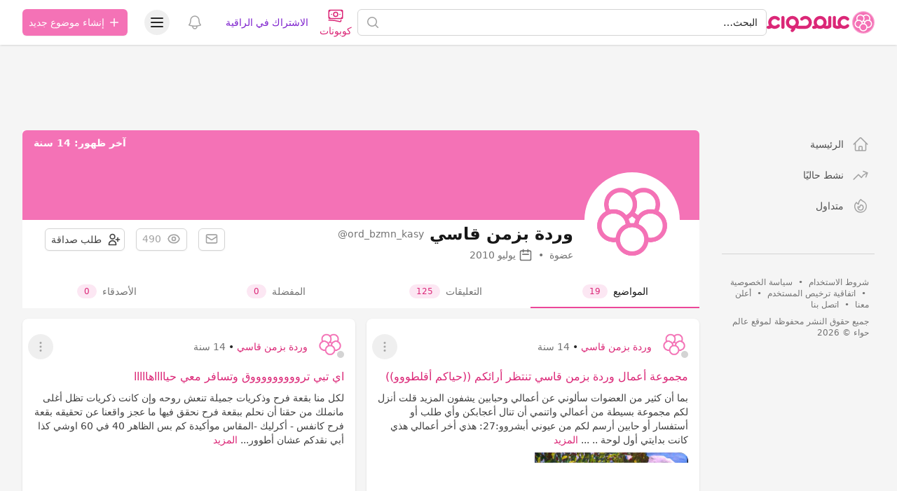

--- FILE ---
content_type: text/html; charset=UTF-8
request_url: https://hawaaworld.com/user/ord_bzmn_kasy
body_size: 22755
content:
<!DOCTYPE html>
<html lang="ar" dir="rtl">
<head>
    <link rel="preconnect" href="https://firebase.googleapis.com">
    <meta charset="utf-8">
    <meta name="viewport" content="width=device-width, initial-scale=1.0, minimum-scale=1.0, maximum-scale=1.0, user-scalable=yes, shrink-to-fit=no, viewport-fit=cover">
    <meta name="csrf-token" content="yQlD2ehADxRyhDJt8FbZtdT0eJWiOnZFZvECIwR3">

    <title>وردة بزمن قاسي - عالم حواء</title>
<meta property="og:title" content="وردة بزمن قاسي">
<meta property="og:locale" content="ar-sa">
<meta property="og:url" content="https://hawaaworld.com/user/ord_bzmn_kasy">


<script type="application/ld+json">{"@context":"https://schema.org","@type":"WebPage"}</script>

    <meta name="apple-itunes-app" content="app-id=1521482824">
    <meta name="google-play-app" content="app-id=com.hawaaworld.community">

    <link rel="shortcut icon" href="https://dl4ptssjks9ce.cloudfront.net/assets/icons/favicon.ico">
    <link rel="apple-touch-icon" sizes="57x57" href="https://dl4ptssjks9ce.cloudfront.net/assets/icons/apple-touch-icon-57x57.png">
    <link rel="apple-touch-icon" sizes="60x60" href="https://dl4ptssjks9ce.cloudfront.net/assets/icons/apple-touch-icon-60x60.png">
    <link rel="apple-touch-icon" sizes="72x72" href="https://dl4ptssjks9ce.cloudfront.net/assets/icons/apple-touch-icon-72x72.png">
    <link rel="apple-touch-icon" sizes="76x76" href="https://dl4ptssjks9ce.cloudfront.net/assets/icons/apple-touch-icon-76x76.png">
    <link rel="apple-touch-icon" sizes="114x114" href="https://dl4ptssjks9ce.cloudfront.net/assets/icons/apple-touch-icon-114x114.png">
    <link rel="apple-touch-icon" sizes="120x120" href="https://dl4ptssjks9ce.cloudfront.net/assets/icons/apple-touch-icon-120x120.png">
    <link rel="apple-touch-icon" sizes="144x144" href="https://dl4ptssjks9ce.cloudfront.net/assets/icons/apple-touch-icon-144x144.png">
    <link rel="apple-touch-icon" sizes="152x152" href="https://dl4ptssjks9ce.cloudfront.net/assets/icons/apple-touch-icon-152x152.png">
    <link rel="apple-touch-icon" sizes="167x167" href="https://dl4ptssjks9ce.cloudfront.net/assets/icons/apple-touch-icon-167x167.png">
    <link rel="apple-touch-icon" sizes="180x180" href="https://dl4ptssjks9ce.cloudfront.net/assets/icons/apple-touch-icon-180x180.png">
    <link rel="icon" type="image/png" href="https://dl4ptssjks9ce.cloudfront.net/assets/icons/favicon-32x32.png" sizes="32x32">
    <link rel="icon" type="image/png" href="https://dl4ptssjks9ce.cloudfront.net/assets/icons/android-chrome-192x192.png" sizes="192x192">
    <link rel="icon" type="image/png" href="https://dl4ptssjks9ce.cloudfront.net/assets/icons/favicon-96x96.png" sizes="96x96">
    <link rel="icon" type="image/png" href="https://dl4ptssjks9ce.cloudfront.net/assets/icons/favicon-16x16.png" sizes="16x16">
    <meta name="msapplication-tap-highlight" content="no" />
    <meta name="apple-mobile-web-app-title" content="عالم حواء">
    <meta name="application-name" content="عالم حواء">
    <meta name="msapplication-TileColor" content="#333333">
    <meta name="msapplication-TileImage" content="https://dl4ptssjks9ce.cloudfront.net/assets/icons/mstile-144x144.png">
    <meta name="msapplication-config" content="https://dl4ptssjks9ce.cloudfront.net/assets/icons/browserconfig.xml">
    <meta name="theme-color" content="#ffffff">

                
    <style >[wire\:loading], [wire\:loading\.delay], [wire\:loading\.inline-block], [wire\:loading\.inline], [wire\:loading\.block], [wire\:loading\.flex], [wire\:loading\.table], [wire\:loading\.grid], [wire\:loading\.inline-flex] {display: none;}[wire\:loading\.delay\.shortest], [wire\:loading\.delay\.shorter], [wire\:loading\.delay\.short], [wire\:loading\.delay\.long], [wire\:loading\.delay\.longer], [wire\:loading\.delay\.longest] {display:none;}[wire\:offline] {display: none;}[wire\:dirty]:not(textarea):not(input):not(select) {display: none;}input:-webkit-autofill, select:-webkit-autofill, textarea:-webkit-autofill {animation-duration: 50000s;animation-name: livewireautofill;}@keyframes livewireautofill { from {} }</style>

    <script>
        window.matchMedia('(prefers-color-scheme: dark)').addEventListener('change', e => {
            if (localStorage.theme === 'system') {
                if (e.matches) {
                    document.documentElement.classList.add('dark');
                } else {
                    document.documentElement.classList.remove('dark');
                }
            }
        });

        function updateTheme() {
            if (!('theme' in localStorage)) {
                localStorage.theme = 'system';
            }

            switch (localStorage.theme) {
                case 'system':
                    if (window.matchMedia('(prefers-color-scheme: dark)').matches) {
                        document.documentElement.classList.add('dark');
                    } else {
                        document.documentElement.classList.remove('dark');
                    }
                    document.documentElement.setAttribute('color-theme', 'system');
                    break;

                case 'dark':
                    document.documentElement.classList.add('dark');
                    document.documentElement.setAttribute('color-theme', 'dark');
                    break;

                case 'light':
                    document.documentElement.classList.remove('dark');
                    document.documentElement.setAttribute('color-theme', 'light');
                    break;
            }
        }

        updateTheme();
    </script>

    <link rel="preload" as="style" href="https://cdn.hawaaworld.com/build/assets/app-17160a35.css" /><link rel="stylesheet" href="https://cdn.hawaaworld.com/build/assets/app-17160a35.css" />
    </head>
<body dir="rtl">
    <div class="fixed inset-0 flex items-end overflow-y-auto sm:pt-16 justify-center sm:items-center z-50"
    x-data="wireui_dialog({ id: 'dialog' })"
    x-show="show"
    x-on:wireui:dialog.window="showDialog($event.detail)"
    x-on:wireui:confirm-dialog.window="confirmDialog($event.detail)"
    x-on:keydown.escape.window="handleEscape"
    style="display: none"
    x-cloak>
    <div class="fixed inset-0 bg-secondary-400 bg-opacity-60 transform transition-opacity
        dialog-backdrop  backdrop-blur-md  dark:bg-secondary-700 dark:bg-opacity-60"
        x-show="show"
        x-on:click="dismiss"
        x-transition:enter="ease-out duration-300"
        x-transition:enter-start="opacity-0"
        x-transition:enter-end="opacity-100"
        x-transition:leave="ease-in duration-200"
        x-transition:leave-start="opacity-100"
        x-transition:leave-end="opacity-0">
    </div>

    <div class="w-full transition-all p-4 sm:max-w-lg"
        x-show="show"
        x-transition:enter="ease-out duration-300"
        x-transition:enter-start="opacity-0 translate-y-4 sm:translate-y-0 sm:scale-95"
        x-transition:enter-end="opacity-100 translate-y-0 sm:scale-100"
        x-transition:leave="ease-in duration-200"
        x-transition:leave-start="opacity-100 translate-y-0 sm:scale-100"
        x-transition:leave-end="opacity-0 translate-y-4 sm:translate-y-0 sm:scale-95"
        x-on:mouseenter="pauseTimeout"
        x-on:mouseleave="resumeTimeout">
        <div class="relative shadow-md bg-white dark:bg-neutral-900 rounded-xl space-y-4 p-4"
            :class="{
                'sm:p-5 sm:pt-7': style === 'center',
                'sm:p-0 sm:pt-1': style === 'inline',
            }">
            <div class="bg-secondary-300 dark:bg-secondary-600 rounded-full transition-all duration-150 ease-linear absolute top-0 right-0"
                style="height: 2px; width: 100%;"
                x-ref="progressbar"
                x-show="dialog && dialog.progressbar && dialog.timeout">
            </div>

            <div x-show="dialog && dialog.closeButton" class="absolute left-2 -top-2">
                <button class="dialog-button-close focus:outline-none p-1 focus:ring-2 focus:ring-secondary-200 rounded-full text-secondary-300"
                    x-on:click="close"
                    type="button">
                    <span class="sr-only">close</span>
                    <svg class="w-5 h-5" xmlns="http://www.w3.org/2000/svg" fill="none" viewBox="0 0 24 24" stroke="currentColor">
    <path stroke-linecap="round" stroke-linejoin="round" stroke-width="2" d="M6 18L18 6M6 6l12 12" />
</svg>
                </button>
            </div>

            <div class="space-y-4" :class="{ 'sm:space-x-4 sm:space-x-reverse sm:flex sm:items-center sm:space-y-0 sm:px-5 sm:py-2': style === 'inline' }">
                <div class="mx-auto flex items-center self-start justify-center shrink-0"
                    :class="{ 'sm:items-start sm:mx-0': style === 'inline' }"
                    x-show="dialog && dialog.icon">
                    <div x-ref="iconContainer"></div>
                </div>

                <div class="mt-4 w-full" :class="{ 'sm:mt-5': style === 'center' }">
                    <h3 class="text-lg leading-6 font-medium text-secondary-900 dark:text-secondary-400 text-center"
                        :class="{ 'sm:text-right': style === 'inline' }"
                         x-ref="title" >
                        
                    </h3>

                    <p class="mt-2 text-sm text-secondary-500 text-center"
                        :class="{ 'sm:text-right': style === 'inline' }"
                         x-ref="description" >
                        
                    </p>

                    
                </div>
            </div>

            <div class="grid grid-cols-1 gap-y-2 sm:gap-x-3 rounded-b-xl"
                :class="{
                    'sm:grid-cols-2 sm:gap-y-0': style === 'center',
                    'sm:p-4 sm:bg-secondary-100 sm:dark:bg-secondary-800 sm:grid-cols-none sm:flex sm:justify-end': style === 'inline',
                }"
                x-show="dialog && (dialog.accept || dialog.reject)">
                <div x-show="dialog && dialog.accept" class="sm:order-last" x-ref="accept"></div>
                <div x-show="dialog && dialog.reject" x-ref="reject"></div>
            </div>

            <div class="flex justify-center"
                x-show="dialog && dialog.close && !dialog.accept && !dialog.accept"
                x-ref="close">
            </div>
        </div>
    </div>
</div>
    <div class="fixed z-50 inset-0 flex items-end justify-center px-4 py-6
            pointer-events-none sm:p-5 sm:pt-4 sm:items-start sm:justify-end"
     x-data="wireui_notifications"
     x-on:wireui:notification.window="addNotification($event.detail)"
     x-on:wireui:confirm-notification.window="addConfirmNotification($event.detail)"
     wire:ignore>
    <div class="max-w-sm w-full space-y-2 pointer-events-auto flex flex-col-reverse">
        <template x-for="notification in notifications" :key="`notification-${notification.id}`">
            <div class="max-w-sm w-full bg-white shadow-lg rounded-lg ring-1 ring-black
                        ring-opacity-5 relative overflow-hidden pointer-events-auto
                        dark:bg-secondary-800 dark:border dark:border-secondary-700"
                 :class="{ 'flex': notification.rightButtons }"
                 :id="`notification.${notification.id}`"
                 x-transition:enter="transform ease-out duration-300 transition"
                 x-transition:enter-start="translate-y-2 opacity-0 sm:translate-y-0 sm:translate-x-2"
                 x-transition:enter-end="translate-y-0 opacity-100 sm:translate-x-0"
                 x-on:mouseenter="pauseNotification(notification)"
                 x-on:mouseleave="resumeNotification(notification)">
                <div class="bg-secondary-300 dark:bg-secondary-600 rounded-full transition-all duration-150 ease-linear absolute top-0 left-0"
                     style="height: 2px; width: 100%;"
                     :id="`timeout.bar.${notification.id}`"
                     x-show="Boolean(notification.timer) && notification.progressbar !== false">
                </div>
                <div :class="{
                        'pr-4': Boolean(notification.dense),
                        'p-4': !Boolean(notification.rightButtons),
                        'w-0 flex-1 flex items-center p-4': Boolean(notification.rightButtons),
                    }">
                    <div :class="{
                        'flex items-start': !Boolean(notification.rightButtons),
                        'w-full flex': Boolean(notification.rightButtons),
                    }">
                        <!-- notification icon|img -->
                        <template x-if="notification.icon || notification.img">
                            <div class="shrink-0" :class="{
                                    'w-6': Boolean(notification.icon),
                                    'pt-0.5': Boolean(notification.img),
                                }">
                                <template x-if="notification.icon">
                                    <div class="notification-icon"></div>
                                </template>

                                <template x-if="notification.img">
                                    <img class="h-10 w-10 rounded-full" :src="notification.img" />
                                </template>
                            </div>
                        </template>

                        <div class="w-0 flex-1 pt-0.5" :class="{
                                'mr-3': Boolean(notification.icon || notification.img)
                            }">
                            <p class="text-sm font-medium text-secondary-900 dark:text-secondary-400"
                               x-show="notification.title"
                               x-html="notification.title">
                            </p>
                            <p class="mt-1 text-sm text-secondary-500"
                               x-show="notification.description"
                               x-html="notification.description">
                            </p>

                            <!-- actions buttons -->
                            <template x-if="!notification.dense && !notification.rightButtons && (notification.accept || notification.reject)">
                                <div class="mt-3 flex gap-x-3">
                                    <button class="rounded-md text-sm font-medium focus:outline-none"
                                            :class="{
                                            'bg-white dark:bg-transparent text-primary-600 hover:text-primary-500': !Boolean($wireui.dataGet(notification, 'accept.style')),
                                            [$wireui.dataGet(notification, 'accept.style')]: Boolean($wireui.dataGet(notification, 'accept.style')),
                                            'px-3 py-2 border shadow-sm': Boolean($wireui.dataGet(notification, 'accept.solid')),
                                        }"
                                            x-on:click="accept(notification)"
                                            x-show="$wireui.dataGet(notification, 'accept.label')"
                                            x-text="$wireui.dataGet(notification, 'accept.label', '')">
                                    </button>

                                    <button class="rounded-md text-sm font-medium focus:outline-none"
                                            :class="{
                                            'bg-white dark:bg-transparent text-secondary-700 dark:text-secondary-600 hover:text-secondary-500': !Boolean($wireui.dataGet(notification, 'reject.style')),
                                            [$wireui.dataGet(notification, 'reject.style')]: Boolean($wireui.dataGet(notification, 'reject.style')),
                                            'px-3 py-2 border border-secondary-300 shadow-sm': Boolean($wireui.dataGet(notification, 'accept.solid')),
                                        }"
                                            x-on:click="reject(notification)"
                                            x-show="$wireui.dataGet(notification, 'reject.label')"
                                            x-text="$wireui.dataGet(notification, 'reject.label', '')">
                                    </button>
                                </div>
                            </template>
                        </div>

                        <div class="mr-4 shrink-0 flex">
                            <!-- accept button -->
                            <button class="ml-4 shrink-0 rounded-md text-sm font-medium focus:outline-none"
                                    :class="{
                                    'text-primary-600 hover:text-primary-500': !Boolean($wireui.dataGet(notification, 'accept.style')),
                                    [$wireui.dataGet(notification, 'accept.style')]: Boolean($wireui.dataGet(notification, 'accept.style'))
                                }"
                                    x-on:click="accept(notification)"
                                    x-show="notification.dense && notification.accept"
                                    x-text="$wireui.dataGet(notification, 'accept.label', '')">
                            </button>

                            <!-- close button -->
                            <button class="rounded-md inline-flex text-secondary-400 hover:text-secondary-500 focus:outline-none"
                                    x-show="notification.closeButton"
                                    x-on:click="closeNotification(notification)">
                                <span class="sr-only">Close</span>
                                <svg class="h-5 w-5" xmlns="http://www.w3.org/2000/svg" fill="none" viewBox="0 0 24 24" stroke="currentColor">
    <path stroke-linecap="round" stroke-linejoin="round" stroke-width="2" d="M6 18L18 6M6 6l12 12" />
</svg>
                            </button>
                        </div>
                    </div>
                </div>

                <!-- right actions buttons -->
                <template x-if="notification.rightButtons">
                    <div class="flex flex-col border-l border-secondary-200 dark:border-secondary-700">
                        <template x-if="notification.accept">
                            <div class="h-0 flex-1 flex" :class="{
                                'border-b border-secondary-200 dark:border-secondary-700': notification.reject
                            }">
                                <button class="w-full rounded-none rounded-tr-lg px-4 py-3 flex items-center
                                               justify-center text-sm font-medium focus:outline-none"
                                        :class="{
                                        'text-primary-600 hover:text-primary-500 hover:bg-secondary-50 dark:hover:bg-secondary-700': !Boolean(notification.accept.style),
                                        [notification.accept.style]: Boolean(notification.accept.style),
                                        'rounded-br-lg': !Boolean(notification.reject),
                                    }"
                                        x-on:click="accept(notification)"
                                        x-text="notification.accept.label">
                                </button>
                            </div>
                        </template>

                        <template x-if="notification.reject">
                            <div class="h-0 flex-1 flex">
                                <button class="w-full rounded-none rounded-br-lg px-4 py-3 flex items-center
                                                justify-center text-sm font-medium focus:outline-none"
                                        :class="{
                                        'text-secondary-700 hover:text-secondary-500 dark:text-secondary-600 hover:bg-secondary-50 dark:hover:bg-secondary-700': !Boolean(notification.reject.style),
                                        [notification.reject.style]: Boolean(notification.reject.style),
                                        'rounded-tr-lg': !Boolean(notification.accept),
                                    }"
                                        x-on:click="reject(notification)"
                                        x-text="notification.reject.label">
                                </button>
                            </div>
                        </template>
                    </div>
                </template>
            </div>
        </template>
    </div>
</div>

    <header class="sticky top-0 w-full z-30 bg-white dark:bg-neutral-900 shadow py-px" :class="{'inset-0 z-40 overflow-y-auto': open}" x-data="Components.popover({ open: false, focus: false })" x-init="init()" @keydown.escape="onEscape" @close-popover-group.window="onClosePopoverGroup">
        <div wire:id="QLipdZHs5sckCv3TtlBB" wire:initial-data="{&quot;fingerprint&quot;:{&quot;id&quot;:&quot;QLipdZHs5sckCv3TtlBB&quot;,&quot;name&quot;:&quot;offline&quot;,&quot;locale&quot;:&quot;ar&quot;,&quot;path&quot;:&quot;user\/ord_bzmn_kasy&quot;,&quot;method&quot;:&quot;GET&quot;,&quot;v&quot;:&quot;acj&quot;},&quot;effects&quot;:{&quot;listeners&quot;:[&quot;checkNotifications&quot;]},&quot;serverMemo&quot;:{&quot;children&quot;:[],&quot;errors&quot;:[],&quot;htmlHash&quot;:&quot;86f71e77&quot;,&quot;data&quot;:{&quot;timeNow&quot;:&quot;2026-01-27T01:26:00+0000&quot;},&quot;dataMeta&quot;:{&quot;dates&quot;:{&quot;timeNow&quot;:&quot;illuminate&quot;}},&quot;checksum&quot;:&quot;e99324e56f129ff5ddeb07fe797fb532b86ca32563f4913fe40e7ed44a1c9acd&quot;}}" wire:offline.class.remove="hidden" class="hidden flex items-center p-2 space-x-2 space-x-reverse bg-red-700 text-white font-bold dark:bg-red-500">
    <svg xmlns="http://www.w3.org/2000/svg" class="h-7 w-7" fill="none" viewBox="0 0 24 24" stroke="currentColor">
        <path stroke-linecap="round" stroke-linejoin="round" stroke-width="2" d="M12 9v2m0 4h.01m-6.938 4h13.856c1.54 0 2.502-1.667 1.732-3L13.732 4c-.77-1.333-2.694-1.333-3.464 0L3.34 16c-.77 1.333.192 3 1.732 3z"></path>
    </svg>
    <span>توجد مشكلة في الاتصال بالانترنت.</span>
</div>

<!-- Livewire Component wire-end:QLipdZHs5sckCv3TtlBB -->
        
        <div class="max-w-7xl mx-auto px-4 sm:px-6 lg:px-8">
            <div class="relative flex justify-between lg:gap-8">
                <div class="flex md:static">
                    <div class="flex-shrink-0 flex items-center">
                        <a href="https://hawaaworld.com" aria-label="الصفحة الرئيسية">
                                                            <svg viewBox="0 0 2400 500" fill="none" xmlns="http://www.w3.org/2000/svg" class="inline-block h-8">
  <path class="fill-pink-600" d="M104.961 241.049C105.065 240.177 105.223 239.328 105.362 238.463C105.751 236.077 106.217 233.714 106.818 231.401C115.135 199.332 144.301 175.54 179.014 175.54C200.545 175.54 219.922 184.735 233.556 199.332L233.586 199.302C239.962 206.13 249.019 210.429 259.116 210.429C278.377 210.429 293.995 194.856 293.995 175.636C293.995 165.831 289.911 156.989 283.374 150.665C257.063 123.18 220.026 105.997 179.014 105.997C100.304 105.997 36.1473 169.162 34.7104 247.339C34.695 248.223 34.641 249.103 34.641 249.994V249.998C34.641 250.893 34.695 251.769 34.7104 252.653C35.1842 278.182 42.3688 302.081 54.5344 322.73C48.4863 324.029 42.3149 324.632 36.155 324.409V324.452C26.8093 324.121 17.3557 327.472 10.2135 334.592C-3.40449 348.178 -3.40449 370.199 10.2135 383.793C17.1669 390.729 26.3239 394.095 35.4346 393.956C60.8021 394.54 86.2814 388.5 109.052 375.878C129.786 387.397 153.635 393.999 179.018 393.999C220.03 393.999 257.063 376.812 283.378 349.331C289.915 342.999 293.999 334.161 293.999 324.356C293.999 305.136 278.381 289.563 259.12 289.563C249.023 289.563 239.962 293.866 233.59 300.69L233.56 300.664C219.926 315.257 200.549 324.452 179.018 324.452C144.309 324.452 115.139 300.664 106.822 268.591C106.217 266.278 105.751 263.915 105.362 261.529C105.223 260.664 105.065 259.815 104.961 258.939C104.846 258.063 104.761 257.168 104.692 256.284C104.511 254.205 104.368 252.119 104.368 249.994C104.368 247.873 104.514 245.787 104.692 243.708C104.765 242.82 104.85 241.929 104.961 241.049Z"/>
  <path class="fill-pink-600" d="M326.04 141.374L326.001 140.751C326.001 121.594 341.696 105.998 360.98 105.998C380.163 105.998 395.788 121.421 395.959 140.444L396.001 143.364V356.625H395.959V359.553C395.788 378.576 380.163 393.999 360.98 393.999C341.696 393.999 326.001 378.403 326.013 359.026L326.04 358.63V141.374Z"/>
  <path class="fill-pink-600" d="M497.667 249.783C497.667 208.792 531.123 175.442 572.253 175.442C613.38 175.442 646.839 208.792 646.839 249.783C646.839 290.783 613.38 324.132 572.253 324.132C531.123 324.132 497.667 290.783 497.667 249.783ZM933.16 125.503C933.071 125.457 932.987 125.407 932.898 125.354C931.085 124.306 929.249 123.293 927.39 122.323C927.182 122.215 926.975 122.115 926.771 122.004C925.012 121.103 923.237 120.22 921.44 119.391C921.105 119.234 920.77 119.092 920.435 118.935C918.738 118.164 917.033 117.415 915.304 116.706C914.842 116.521 914.377 116.349 913.915 116.161C912.287 115.516 910.659 114.887 909 114.3C908.403 114.089 907.791 113.893 907.187 113.686C905.647 113.164 904.108 112.646 902.541 112.174C901.794 111.948 901.04 111.749 900.285 111.538C898.838 111.123 897.391 110.709 895.921 110.34C895.024 110.114 894.115 109.926 893.211 109.715C891.856 109.404 890.509 109.086 889.146 108.813C888.096 108.599 887.026 108.434 885.963 108.242C884.72 108.023 883.481 107.789 882.23 107.601C880.994 107.417 879.747 107.279 878.496 107.125C877.388 106.991 876.298 106.83 875.186 106.719C873.685 106.573 872.168 106.477 870.656 106.377C869.778 106.316 868.904 106.227 868.019 106.181C865.614 106.062 863.189 105.997 860.752 105.997H860.745H860.733C857.65 105.997 854.598 106.128 851.565 106.32C850.891 106.366 850.225 106.427 849.552 106.477C846.873 106.684 844.213 106.964 841.58 107.317C841.222 107.363 840.857 107.409 840.503 107.455C807.67 112.086 778.36 127.763 756.482 150.599C749.947 156.919 745.867 165.747 745.867 175.535C745.867 194.726 761.471 210.28 780.72 210.28C790.804 210.28 799.861 205.987 806.227 199.169L806.258 199.196C819.883 184.624 839.24 175.442 860.756 175.442C863.208 175.442 865.625 175.577 868.015 175.811C868.966 175.899 869.894 176.072 870.837 176.202C872.226 176.394 873.627 176.574 874.997 176.835C876.229 177.077 877.422 177.392 878.635 177.691C879.643 177.94 880.663 178.178 881.664 178.47C883.073 178.884 884.454 179.364 885.836 179.855C886.544 180.112 887.26 180.357 887.961 180.637C889.535 181.259 891.063 181.927 892.58 182.648C893.007 182.851 893.43 183.051 893.858 183.266C895.57 184.117 897.245 185.023 898.873 186.001C899.015 186.082 899.162 186.174 899.304 186.258C902.953 188.48 906.398 190.997 909.608 193.786L909.635 193.759C925.35 207.403 935.346 227.434 935.346 249.783C935.346 290.495 902.345 323.668 861.607 324.128V324.178H861.118L857.885 324.14H717.719H715.779V324.09C709.351 324.021 703.127 323.115 697.188 321.512C709.444 300.383 716.499 275.896 716.499 249.783C716.499 170.501 651.789 105.997 572.253 105.997C492.713 105.997 428 170.501 428 249.783C428 324.627 485.673 386.264 559.028 392.944C555.595 396.762 551.788 400.223 547.654 403.257L547.685 403.292C540.156 408.809 534.837 417.285 533.678 427.268C531.473 446.329 545.187 463.571 564.305 465.766C574.066 466.886 583.334 463.867 590.378 458.115C617.121 437.961 636.855 408.644 644.395 374.217C644.414 374.209 644.438 374.198 644.457 374.183C664.71 385.877 688.047 392.841 712.946 393.462C713.651 393.497 714.351 393.558 715.063 393.558L715.448 393.539C715.833 393.543 716.206 393.573 716.591 393.573C717.049 393.573 717.492 393.539 717.95 393.539H859.609C859.99 393.543 860.367 393.573 860.752 393.573H860.764H860.768H860.787C940.308 393.554 1005 329.055 1005 249.78C1005 196.794 976.076 150.442 933.16 125.503Z"/>
  <path class="fill-pink-600" d="M1190.04 324.449C1148.87 324.449 1115.38 291.051 1115.38 249.992C1115.38 208.941 1148.87 175.544 1190.04 175.544C1231.21 175.544 1264.69 208.941 1264.69 249.992C1264.69 291.051 1231.21 324.449 1190.04 324.449ZM1404.12 106.059C1384.91 106.059 1369.27 121.651 1369.27 140.809L1369.31 141.431V315.742C1358.91 321.291 1347.04 324.449 1334.42 324.449C1327.72 324.449 1321.23 323.55 1315.06 321.89C1327.35 300.715 1334.42 276.17 1334.42 249.992C1334.42 170.595 1269.65 105.998 1190.04 105.998C1110.43 105.998 1045.65 170.595 1045.65 249.992C1045.65 276.52 1052.91 301.376 1065.51 322.743C1059.47 324.034 1053.32 324.633 1047.16 324.414V324.457C1037.81 324.122 1028.36 327.473 1021.22 334.593C1007.6 348.179 1007.6 370.199 1021.22 383.794C1028.17 390.729 1037.32 394.099 1046.44 393.96C1071.8 394.544 1097.28 388.504 1120.05 375.886C1140.8 387.405 1164.66 393.995 1190.04 393.995C1216.34 393.995 1241 386.91 1262.26 374.603C1283.51 386.894 1308.14 393.995 1334.42 393.995C1367.94 393.995 1398.79 382.503 1423.32 363.318C1432.66 357.143 1438.85 346.611 1438.96 334.654V331.73H1439V143.426L1438.96 140.502C1438.79 121.482 1423.23 106.059 1404.12 106.059Z"/>
  <path class="fill-pink-600" d="M1801.02 289.566C1790.9 289.566 1781.81 293.869 1775.42 300.693L1775.38 300.666C1761.71 315.26 1742.28 324.455 1720.68 324.455C1685.87 324.455 1656.63 300.666 1648.29 268.594C1647.69 266.281 1647.21 263.917 1646.82 261.531C1646.69 260.667 1646.53 259.821 1646.43 258.945C1646.31 258.065 1646.23 257.17 1646.15 256.286C1645.97 254.208 1645.83 252.121 1645.83 249.996C1645.83 247.875 1645.97 245.789 1646.15 243.71C1646.23 242.823 1646.31 241.931 1646.43 241.051C1646.53 240.179 1646.69 239.33 1646.82 238.465C1647.21 236.079 1647.69 233.716 1648.29 231.403C1656.63 199.334 1685.87 175.542 1720.68 175.542C1742.28 175.542 1761.71 184.737 1775.38 199.334L1775.42 199.303C1781.81 206.131 1790.9 210.431 1801.02 210.431C1820.34 210.431 1836 194.858 1836 175.638C1836 165.832 1831.9 156.99 1825.34 150.666C1798.96 123.181 1761.82 105.998 1720.69 105.998C1641.75 105.998 1577.41 169.163 1575.97 247.341C1575.96 248.225 1575.9 249.105 1575.9 249.996V250C1575.9 250.895 1575.96 251.772 1575.97 252.655C1576.43 277.831 1583.45 301.431 1595.35 321.88C1589.15 323.548 1582.64 324.447 1575.9 324.447C1563.24 324.447 1551.33 321.285 1540.88 315.729V141.394L1540.92 140.772C1540.92 121.613 1525.24 106.021 1505.98 106.021C1486.82 106.021 1471.21 121.444 1471.04 140.464L1471 143.388V331.698H1471.04V334.626C1471.14 346.564 1477.34 357.077 1486.67 363.26C1511.28 382.483 1542.26 393.991 1575.9 393.991C1602.26 393.991 1626.95 386.894 1648.26 374.606C1669.58 386.91 1694.3 393.999 1720.68 393.999C1761.81 393.999 1798.95 376.812 1825.34 349.331C1831.9 343.002 1835.99 334.161 1835.99 324.359C1836 305.143 1820.34 289.566 1801.02 289.566Z"/>
  <circle class="fill-pink-400 stroke-pink-300 stroke-[20px]" cx="2150" cy="250" r="240" />
  <circle class="fill-pink-400 stroke-white stroke-[25px]" cx="2214" cy="163" r="79.5" />
  <circle class="fill-pink-400 stroke-white stroke-[25px]" cx="2086" cy="163" r="79.5" />
  <circle class="fill-pink-400 stroke-white stroke-[25px]" cx="2047" cy="282" r="79.5" />
  <circle class="fill-pink-400 stroke-white stroke-[25px]" cx="2253" cy="282" r="79.5" />
  <circle class="fill-pink-400 stroke-white stroke-[25px]" cx="2150" cy="358" r="79.5" />
  <circle class="fill-white" cx="2150" cy="250" r="21"/>
  <circle class="fill-pink-400" cx="2145" cy="259" r="9"/>
  <circle class="fill-pink-400" cx="2155" cy="259" r="9"/>
  <circle class="fill-pink-400" cx="2159" cy="248" r="9"/>
  <circle class="fill-pink-400" cx="2150" cy="250" r="9"/>
  <circle class="fill-pink-400" cx="2141" cy="248" r="9"/>
  <circle class="fill-pink-400" cx="2150" cy="241" r="9"/>
</svg>
                                                    </a>
                    </div>
                </div>

                <a href="https://hawaaworld.com/search" class="min-w-0 sm:visible invisible flex-1 md:px-8 lg:px-0">
                    <div class="flex items-center px-6 py-3 md:max-w-3xl md:mx-auto lg:max-w-none lg:mx-0 lg:px-0">
                        <div class="w-full">
                            <label for="search-bar" class="sr-only">البحث</label>
                            <div class="relative">
                                <div class="pointer-events-none absolute inset-y-0 left-0 pl-3 flex items-center">
                                    <svg xmlns="http://www.w3.org/2000/svg" viewBox="0 0 20 20" fill="currentColor" class="w-5 h-5 text-gray-400 dark:text-neutral-600">
                                        <path fill-rule="evenodd" d="M9 3.5a5.5 5.5 0 100 11 5.5 5.5 0 000-11zM2 9a7 7 0 1112.452 4.391l3.328 3.329a.75.75 0 11-1.06 1.06l-3.329-3.328A7 7 0 012 9z" clip-rule="evenodd" />
                                    </svg>
                                </div>

                                <div class="cursor-pointer block w-full bg-white border border-gray-300 rounded-md py-2 pl-10 pr-3 text-sm placeholder-gray-500 focus:outline-none focus:text-gray-900 focus:placeholder-gray-400 focus:ring-1 focus:ring-pink-400 focus:border-pink-400 sm:text-sm dark:bg-neutral-900 dark:border-neutral-800 dark:text-neutral-400 dark:placeholder-neutral-600 dark:focus:text-neutral-300 dark:focus:placeholder-neutral-500">
                                    البحث…
                                </div>
                            </div>
                        </div>
                    </div>
                </a>

                <div class="flex items-center lg:hidden">
                    <a href="https://coupons.hawaaworld.com/" target="_blank" class="flex flex-col items-center p-2 text-sm whitespace-nowrap font-medium text-pink-600">
                        <svg xmlns="http://www.w3.org/2000/svg" fill="none" viewBox="0 0 24 24" stroke-width="1.5" stroke="currentColor" class="w-6 h-6">
                            <path stroke-linecap="round" stroke-linejoin="round" d="M2.25 18.75a60.07 60.07 0 0115.797 2.101c.727.198 1.453-.342 1.453-1.096V18.75M3.75 4.5v.75A.75.75 0 013 6h-.75m0 0v-.375c0-.621.504-1.125 1.125-1.125H20.25M2.25 6v9m18-10.5v.75c0 .414.336.75.75.75h.75m-1.5-1.5h.375c.621 0 1.125.504 1.125 1.125v9.75c0 .621-.504 1.125-1.125 1.125h-.375m1.5-1.5H21a.75.75 0 00-.75.75v.75m0 0H3.75m0 0h-.375a1.125 1.125 0 01-1.125-1.125V15m1.5 1.5v-.75A.75.75 0 003 15h-.75M15 10.5a3 3 0 11-6 0 3 3 0 016 0zm3 0h.008v.008H18V10.5zm-12 0h.008v.008H6V10.5z" />
                        </svg>
                        <span>كوبونات</span>
                    </a>

                    <a href="https://premium.hawaaworld.com" target="_blank" class="button--premium">
                        الراقية
                    </a>

                                            <a href="https://account.hawaaworld.com/login" class="inline-block relative rounded-md p-2 text-gray-400 hover:bg-gray-100 hover:text-gray-500 focus:outline-none focus:ring-2 focus:ring-inset focus:ring-pink-600 dark:text-neutral-400 dark:hover:bg-neutral-800/50 dark:hover:text-neutral-300 dark:focus:ring-pink-400">
                            <span class="sr-only">تسجيل الدخول</span>
                            <svg xmlns="http://www.w3.org/2000/svg" class="h-6 w-6" fill="none" viewBox="0 0 24 24" stroke="currentColor" stroke-width="2">
                                <path stroke-linecap="round" stroke-linejoin="round" d="M11 16l-4-4m0 0l4-4m-4 4h14m-5 4v1a3 3 0 01-3 3H6a3 3 0 01-3-3V7a3 3 0 013-3h7a3 3 0 013 3v1" />
                            </svg>
                        </a>
                    
                    <button type="button" class="-ml-2 rounded-md p-2 inline-flex items-center justify-center text-gray-400 hover:bg-gray-100 hover:text-gray-500 focus:outline-none focus:ring-2 focus:ring-inset focus:ring-pink-600 dark:text-neutral-400 dark:hover:bg-neutral-800/50 dark:hover:text-neutral-300 dark:focus:ring-pink-400" @click="toggle" @mousedown="if (open) $event.preventDefault()" aria-expanded="false" :aria-expanded="open.toString()">
                        <span class="sr-only">عرض القائمة</span>
                                                    <svg class="h-8 w-8 p-1" :class="{ 'hidden': open, 'block': !(open) }" xmlns="http://www.w3.org/2000/svg" fill="none" viewBox="0 0 24 24" stroke="currentColor" stroke-width="2" aria-hidden="true">
                                <path stroke-linecap="round" stroke-linejoin="round" d="M4 6h16M4 12h16M4 18h16" />
                            </svg>
                        
                        <svg class="hidden h-8 w-8 p-1" :class="{ 'block': open, 'hidden': !(open) }" xmlns="http://www.w3.org/2000/svg" fill="none" viewBox="0 0 24 24" stroke="currentColor" aria-hidden="true">
                            <path stroke-linecap="round" stroke-linejoin="round" stroke-width="2" d="M6 18L18 6M6 6l12 12"></path>
                        </svg>
                    </button>
                </div>
                <div class="hidden lg:flex lg:items-center lg:justify-end">
                    <a href="https://coupons.hawaaworld.com/" target="_blank" class="flex flex-col items-center p-2 text-sm whitespace-nowrap font-medium text-pink-600">
                        <svg xmlns="http://www.w3.org/2000/svg" fill="none" viewBox="0 0 24 24" stroke-width="1.5" stroke="currentColor" class="w-6 h-6">
                            <path stroke-linecap="round" stroke-linejoin="round" d="M2.25 18.75a60.07 60.07 0 0115.797 2.101c.727.198 1.453-.342 1.453-1.096V18.75M3.75 4.5v.75A.75.75 0 013 6h-.75m0 0v-.375c0-.621.504-1.125 1.125-1.125H20.25M2.25 6v9m18-10.5v.75c0 .414.336.75.75.75h.75m-1.5-1.5h.375c.621 0 1.125.504 1.125 1.125v9.75c0 .621-.504 1.125-1.125 1.125h-.375m1.5-1.5H21a.75.75 0 00-.75.75v.75m0 0H3.75m0 0h-.375a1.125 1.125 0 01-1.125-1.125V15m1.5 1.5v-.75A.75.75 0 003 15h-.75M15 10.5a3 3 0 11-6 0 3 3 0 016 0zm3 0h.008v.008H18V10.5zm-12 0h.008v.008H6V10.5z" />
                        </svg>
                        <span>كوبونات</span>
                    </a>

                    <a href="https://premium.hawaaworld.com" target="_blank" class="button--premium">
                        الاشتراك في الراقية
                    </a>

                    <a href="https://hawaaworld.com/notifications" class="inline-block relative mr-5 flex-shrink-0 bg-white rounded-full p-1 text-gray-400 hover:text-gray-500 focus:outline-none focus:ring-2 focus:ring-offset-2 dark:focus:ring-offset-neutral-900 focus:ring-pink-400 dark:bg-neutral-900 dark:text-neutral-300 dark:hover:text-neutral-100">
                        <span class="sr-only">عرض الإشعارات</span>
                        <svg xmlns="http://www.w3.org/2000/svg" fill="none" viewBox="0 0 24 24" stroke-width="1.5" stroke="currentColor" class="w-6 h-6">
                            <path stroke-linecap="round" stroke-linejoin="round" d="M14.857 17.082a23.848 23.848 0 005.454-1.31A8.967 8.967 0 0118 9.75v-.7V9A6 6 0 006 9v.75a8.967 8.967 0 01-2.312 6.022c1.733.64 3.56 1.085 5.455 1.31m5.714 0a24.255 24.255 0 01-5.714 0m5.714 0a3 3 0 11-5.714 0" />
                        </svg>

                                            </a>

                    <!-- Profile dropdown -->
                    <div x-data="Components.menu({ open: false })" x-init="init()" @keydown.escape.stop="open = false; focusButton()" @click.away="onClickAway($event)" class="flex-shrink-0 relative mr-5">
                        <div>
                            <button type="button" class="rounded-full flex focus:outline-none focus:ring-2 focus:ring-offset-0 focus:ring-pink-400" id="user-menu-button" x-ref="button" @click="onButtonClick()" @keyup.space.prevent="onButtonEnter()" @keydown.enter.prevent="onButtonEnter()" aria-expanded="false" aria-haspopup="true" x-bind:aria-expanded="open.toString()" @keydown.arrow-up.prevent="onArrowUp()" @keydown.arrow-down.prevent="onArrowDown()">
                                <span class="sr-only">عرض قائمة المستخدم</span>
                                                                    <svg xmlns="http://www.w3.org/2000/svg" class="h-8 w-8 m-0.5 p-1" fill="none" viewBox="0 0 24 24" stroke="currentColor" stroke-width="2">
                                        <path stroke-linecap="round" stroke-linejoin="round" d="M4 6h16M4 12h16M4 18h16" />
                                    </svg>
                                                            </button>
                        </div>

                        <div x-show="open" x-transition:enter="transition ease-out duration-100" x-transition:enter-start="transform opacity-0 scale-95" x-transition:enter-end="transform opacity-100 scale-100" x-transition:leave="transition ease-in duration-75" x-transition:leave-start="transform opacity-100 scale-100" x-transition:leave-end="transform opacity-0 scale-95" class="origin-top-left absolute z-50 left-0 mt-2 w-48 rounded-md shadow-lg bg-white ring-1 ring-black ring-opacity-5 py-1 focus:outline-none dark:bg-neutral-900 dark:ring-neutral-800" x-ref="menu-items" x-bind:aria-activedescendant="activeDescendant" role="menu" aria-orientation="vertical" aria-labelledby="user-menu-button" tabindex="-1" @keydown.arrow-up.prevent="onArrowUp()" @keydown.arrow-down.prevent="onArrowDown()" @keydown.tab="open = false" @keydown.enter.prevent="open = false; focusButton()" @keyup.space.prevent="open = false; focusButton()" style="display: none;">
                                                            <a href="https://account.hawaaworld.com/login" class="block py-2 px-4 text-sm text-gray-700 dark:text-neutral-300" :class="{ 'bg-gray-100 dark:bg-neutral-800/50': activeIndex === 0 }" role="menuitem" tabindex="-1" id="user-menu-item-0" @mouseenter="activeIndex = 0" @mouseleave="activeIndex = -1" @click="open = false; focusButton()">تسجيل الدخول</a>
                                <div class="border-t border-gray-100 dark:border-neutral-800"></div>
                                <a href="https://account.hawaaworld.com/register" class="block py-2 px-4 text-sm text-gray-700 dark:text-neutral-300" :class="{ 'bg-gray-100 dark:bg-neutral-800/50': activeIndex === 1 }" role="menuitem" tabindex="-1" id="user-menu-item-1" @mouseenter="activeIndex = 1" @mouseleave="activeIndex = -1" @click="open = false; focusButton()">إنشاء حساب جديد</a>
                            
                            <div class="border-t border-gray-100 dark:border-neutral-800"></div>
                            <div class="block py-2 px-4 text-sm text-gray-700 dark:text-neutral-300 cursor-pointer hover:bg-gray-100 hover:dark:bg-neutral-800/50" role="menuitem" tabindex="-1">
                                <div id="light-mode" class="justify-between" onclick="toSystemMode()">
                                    <span>الوضع النهاري</span>
                                    <svg xmlns="http://www.w3.org/2000/svg" class="h-5 w-5" fill="none" viewBox="0 0 24 24" stroke="currentColor" stroke-width="2">
                                        <path stroke-linecap="round" stroke-linejoin="round" d="M12 3v1m0 16v1m9-9h-1M4 12H3m15.364 6.364l-.707-.707M6.343 6.343l-.707-.707m12.728 0l-.707.707M6.343 17.657l-.707.707M16 12a4 4 0 11-8 0 4 4 0 018 0z" />
                                    </svg>
                                </div>
                                <div id="dark-mode" class="justify-between" onclick="toLightMode()">
                                    <span>الوضع الليلي</span>
                                    <svg xmlns="http://www.w3.org/2000/svg" class="h-5 w-5" fill="none" viewBox="0 0 24 24" stroke="currentColor" stroke-width="2">
                                        <path stroke-linecap="round" stroke-linejoin="round" d="M20.354 15.354A9 9 0 018.646 3.646 9.003 9.003 0 0012 21a9.003 9.003 0 008.354-5.646z" />
                                    </svg>
                                </div>
                                <div id="system-mode" class="justify-between" onclick="toDarkMode()">
                                    <span>الوضع الافتراضي</span>
                                    <svg class="h-5 w-5" viewBox="0 0 24 24">
                                        <path fill="currentColor" d="M12 2A10 10 0 0 0 2 12A10 10 0 0 0 12 22A10 10 0 0 0 22 12A10 10 0 0 0 12 2M12 4A8 8 0 0 1 20 12A8 8 0 0 1 12 20V4Z"></path>
                                    </svg>
                                </div>
                            </div>
                        </div>
                    </div>

                                            <a href="https://account.hawaaworld.com/login" class="mr-6 inline-flex items-center px-2 py-2 border border-transparent text-sm font-medium rounded-md shadow-sm text-white bg-pink-400 hover:bg-pink-600 focus:outline-none focus:ring-2 focus:ring-offset-2 focus:ring-pink-600">
                            <svg xmlns="http://www.w3.org/2000/svg" viewBox="0 0 20 20" fill="currentColor" class="w-5 h-5">
                                <path d="M10.75 4.75a.75.75 0 00-1.5 0v4.5h-4.5a.75.75 0 000 1.5h4.5v4.5a.75.75 0 001.5 0v-4.5h4.5a.75.75 0 000-1.5h-4.5v-4.5z" />
                            </svg>
                            <span class="mr-1 whitespace-nowrap">إنشاء موضوع جديد</span>
                        </a>
                                    </div>
            </div>
        </div>

        <nav class="lg:hidden" aria-label="Global" x-ref="panel" x-show="open" @click.away="open = false" style="display: none">





            <div class="border-t border-gray-200 pt-4 dark:border-neutral-800">
                                <div class="mb-1 max-w-3xl mx-auto px-2 space-y-1 sm:px-4">
                    <a href="https://account.hawaaworld.com/login" class="block rounded-md py-2 px-3 text-base font-medium text-gray-500 hover:bg-gray-50 hover:text-gray-900 dark:text-gray-400 dark:hover:bg-neutral-800/50 dark:hover:text-neutral-300">تسجيل الدخول</a>
                    <div class="border-t border-gray-100 dark:border-neutral-800"></div>
                    <a href="https://account.hawaaworld.com/register" class="block rounded-md py-2 px-3 text-base font-medium text-gray-500 hover:bg-gray-50 hover:text-gray-900 dark:text-gray-400 dark:hover:bg-neutral-800/50 dark:hover:text-neutral-300">إنشاء حساب جديد</a>
                </div>
                
                <div class="mb-1 border-t border-gray-100 dark:border-neutral-800"></div>
                <div class="mb-1 max-w-3xl mx-auto px-2 space-y-1 sm:px-4">
                    <a href="https://hawaaworld.com/ads" class="block rounded-md py-2 px-3 text-base font-medium text-gray-500 hover:bg-gray-50 hover:text-gray-900 dark:text-gray-400 dark:hover:bg-neutral-800/50 dark:hover:text-neutral-300">أعلن معنا</a>
                </div>
                <div class="mb-1 max-w-3xl mx-auto px-2 space-y-1 sm:px-4">
                    <a href="https://hawaaworld.com/contact-us" class="block rounded-md py-2 px-3 text-base font-medium text-gray-500 hover:bg-gray-50 hover:text-gray-900 dark:text-gray-400 dark:hover:bg-neutral-800/50 dark:hover:text-neutral-300">اتصل بنا</a>
                </div>

                <div class="mb-1 border-t border-gray-100 dark:border-neutral-800"></div>
                <div class="mb-1 max-w-3xl mx-auto px-2 space-y-1 sm:px-4">
                    <div class="cursor-pointer block rounded-md py-2 px-3 text-base font-medium text-gray-500 hover:bg-gray-50 hover:text-gray-900 dark:text-gray-400 dark:hover:bg-neutral-800/50 dark:hover:text-neutral-300">
                        <div id="light-mode" class="justify-between" onclick="toSystemMode()">
                            <span>الوضع النهاري</span>
                            <svg xmlns="http://www.w3.org/2000/svg" class="h-5 w-5" fill="none" viewBox="0 0 24 24" stroke="currentColor" stroke-width="2">
                                <path stroke-linecap="round" stroke-linejoin="round" d="M12 3v1m0 16v1m9-9h-1M4 12H3m15.364 6.364l-.707-.707M6.343 6.343l-.707-.707m12.728 0l-.707.707M6.343 17.657l-.707.707M16 12a4 4 0 11-8 0 4 4 0 018 0z" />
                            </svg>
                        </div>
                        <div id="dark-mode" class="justify-between" onclick="toLightMode()">
                            <span>الوضع الليلي</span>
                            <svg xmlns="http://www.w3.org/2000/svg" class="h-5 w-5" fill="none" viewBox="0 0 24 24" stroke="currentColor" stroke-width="2">
                                <path stroke-linecap="round" stroke-linejoin="round" d="M20.354 15.354A9 9 0 018.646 3.646 9.003 9.003 0 0012 21a9.003 9.003 0 008.354-5.646z" />
                            </svg>
                        </div>
                        <div id="system-mode" class="justify-between" onclick="toDarkMode()">
                            <span>الوضع الافتراضي</span>
                            <svg class="h-5 w-5" viewBox="0 0 24 24">
                                <path fill="currentColor" d="M12 2A10 10 0 0 0 2 12A10 10 0 0 0 12 22A10 10 0 0 0 22 12A10 10 0 0 0 12 2M12 4A8 8 0 0 1 20 12A8 8 0 0 1 12 20V4Z"></path>
                            </svg>
                        </div>
                    </div>
                </div>

                            </div>












            <div class="absolute bottom-0 px-4 pb-8 text-xs font-medium text-gray-500 dark:text-neutral-300">
                <div class="mt-4 space-x-1 space-x-reverse text-center leading-6">
                    <a href="https://hawaaworld.com/terms-of-service">شروط الاستخدام</a>
                    <span>&bullet;</span>
                    <a href="https://hawaaworld.com/privacy-policy">سياسة الخصوصية</a>
                    <span>&bullet;</span>
                    <a href="https://hawaaworld.com/end-user-license-agreement">اتفاقية ترخيص المستخدم</a>
                    <span>&bullet;</span>
                    <a href="https://hawaaworld.com/ads">أعلن معنا</a>
                    <span>&bullet;</span>
                    <a href="https://hawaaworld.com/contact-us">اتصل بنا</a>
                </div>
                <div class="mt-2">
                    جميع حقوق النشر محفوظة لموقع عالم حواء © 2022
                </div>
            </div>
        </nav>
    </header>

                        <div x-data="{&quot;show&quot;:true,&quot;style&quot;:&quot;success&quot;,&quot;message&quot;:null}"
            :class="{ 'bg-indigo-500': style == 'success', 'bg-red-700': style == 'danger', 'bg-gray-500': style != 'success' && style != 'danger' }"
            style="display: none;"
            x-show="show && message"
            x-init="
                document.addEventListener('banner-message', event => {
                    style = event.detail.style;
                    message = event.detail.message;
                    show = true;
                });
            ">
    <div class="max-w-screen-xl mx-auto py-2 px-3 sm:px-6 lg:px-8">
        <div class="flex items-center justify-between flex-wrap">
            <div class="w-0 flex-1 flex items-center min-w-0">
                <span class="flex p-2 rounded-lg" :class="{ 'bg-indigo-600': style == 'success', 'bg-red-600': style == 'danger' }">
                    <svg x-show="style == 'success'" class="h-5 w-5 text-white" xmlns="http://www.w3.org/2000/svg" fill="none" viewBox="0 0 24 24" stroke="currentColor">
                        <path stroke-linecap="round" stroke-linejoin="round" stroke-width="2" d="M9 12l2 2 4-4m6 2a9 9 0 11-18 0 9 9 0 0118 0z" />
                    </svg>
                    <svg x-show="style == 'danger'" class="h-5 w-5 text-white" xmlns="http://www.w3.org/2000/svg" fill="none" viewBox="0 0 24 24" stroke="currentColor">
                        <path stroke-linecap="round" stroke-linejoin="round" stroke-width="2" d="M12 8v4m0 4h.01M21 12a9 9 0 11-18 0 9 9 0 0118 0z" />
                    </svg>
                    <svg x-show="style != 'success' && style != 'danger'" class="h-5 w-5 text-white" xmlns="http://www.w3.org/2000/svg" fill="none" viewBox="0 0 24 24" stroke="currentColor">
                        <path stroke-linecap="round" stroke-linejoin="round" stroke-width="2" d="M13 16h-1v-4h-1m1-4h.01M21 12a9 9 0 11-18 0 9 9 0 0118 0z" />
                    </svg>
                </span>

                <p class="mr-3 font-medium text-sm text-white truncate" x-text="message"></p>
            </div>

            <div class="shrink-0 sm:mr-3">
                <button
                    type="button"
                    class="-ml-1 flex p-2 rounded-md focus:outline-none sm:-ml-2 transition"
                    :class="{ 'hover:bg-indigo-600 focus:bg-indigo-600': style === 'success', 'hover:bg-red-600 focus:bg-red-600': style === 'danger' }"
                    aria-label="Dismiss"
                    x-on:click="show = false">
                    <svg class="h-5 w-5 text-white" xmlns="http://www.w3.org/2000/svg" fill="none" viewBox="0 0 24 24" stroke="currentColor">
                        <path stroke-linecap="round" stroke-linejoin="round" stroke-width="2" d="M6 18L18 6M6 6l12 12" />
                    </svg>
                </button>
            </div>
        </div>
    </div>
</div>
            
    <div class="min-h-screen bg-gray-100 dark:bg-neutral-800">
        <div class="flex justify-center leaderboard py-4">
            <div id="Leaderboard" class="min-h-[90px]"></div>
        </div>

        
        
        <!-- Page Content -->
        <main>
            <div wire:id="6Z2UVAxedcVO6dXtYMNc" wire:initial-data="{&quot;fingerprint&quot;:{&quot;id&quot;:&quot;6Z2UVAxedcVO6dXtYMNc&quot;,&quot;name&quot;:&quot;member-view&quot;,&quot;locale&quot;:&quot;ar&quot;,&quot;path&quot;:&quot;user\/ord_bzmn_kasy&quot;,&quot;method&quot;:&quot;GET&quot;,&quot;v&quot;:&quot;acj&quot;},&quot;effects&quot;:{&quot;listeners&quot;:[],&quot;path&quot;:&quot;https:\/\/hawaaworld.com\/user\/ord_bzmn_kasy&quot;},&quot;serverMemo&quot;:{&quot;children&quot;:{&quot;ZnYmEmA&quot;:{&quot;id&quot;:&quot;G33mSutcfo8MielQEwOI&quot;,&quot;tag&quot;:&quot;div&quot;}},&quot;errors&quot;:[],&quot;htmlHash&quot;:&quot;225d60a8&quot;,&quot;data&quot;:{&quot;tab&quot;:&quot;posts&quot;,&quot;postsPage&quot;:1,&quot;commentsPage&quot;:1,&quot;likesPage&quot;:1,&quot;friendsPage&quot;:1,&quot;postsCount&quot;:19,&quot;commentsCount&quot;:125,&quot;likesCount&quot;:0,&quot;friendsCount&quot;:0,&quot;profileIsOpen&quot;:true},&quot;dataMeta&quot;:[],&quot;checksum&quot;:&quot;70674aab74e261299e0eadc7d6d5f03aebf743406de34bfdf2ec3a342d7d4e42&quot;}}">
    <div class="max-w-3xl mx-auto sm:px-6 lg:max-w-7xl lg:px-8 lg:grid lg:grid-cols-10 lg:gap-8">
        <div class="hidden lg:block lg:col-span-2 xl:col-span-2">
            <nav wire:ignore aria-label="Sidebar" class="sticky top-24 divide-y divide-gray-300 dark:divide-neutral-700">
        <div class="pb-8 space-y-1">
        <a href="https://hawaaworld.com" class="group flex items-center px-3 py-2 text-sm font-medium rounded-md text-gray-600 hover:bg-gray-50 dark:hover:bg-neutral-900 dark:text-neutral-400" aria-current="page">
            <svg xmlns="http://www.w3.org/2000/svg" fill="none" viewBox="0 0 24 24" stroke-width="1.5" stroke="currentColor" class="flex-shrink-0 -mr-1 ml-3 h-6 w-6 stroke-current text-gray-400 group-hover:text-gray-500 dark:text-neutral-400 dark:group-hover:text-neutral-300">
                <path stroke-linecap="round" stroke-linejoin="round" d="M2.25 12l8.954-8.955c.44-.439 1.152-.439 1.591 0L21.75 12M4.5 9.75v10.125c0 .621.504 1.125 1.125 1.125H9.75v-4.875c0-.621.504-1.125 1.125-1.125h2.25c.621 0 1.125.504 1.125 1.125V21h4.125c.621 0 1.125-.504 1.125-1.125V9.75M8.25 21h8.25" />
            </svg>
            <span class="truncate">الرئيسية</span>
        </a>

        <a href="https://hawaaworld.com/trends" class="group flex items-center px-3 py-2 text-sm font-medium rounded-md text-gray-600 hover:bg-gray-50 dark:hover:bg-neutral-900 dark:text-neutral-400" aria-current="page">
            <svg xmlns="http://www.w3.org/2000/svg" fill="none" viewBox="0 0 24 24" stroke-width="1.5" stroke="currentColor" class="flex-shrink-0 -mr-1 ml-3 h-6 w-6 stroke-current text-gray-400 group-hover:text-gray-500 dark:text-neutral-400 dark:group-hover:text-neutral-300">
                <path stroke-linecap="round" stroke-linejoin="round" d="M2.25 18L9 11.25l4.306 4.307a11.95 11.95 0 015.814-5.519l2.74-1.22m0 0l-5.94-2.28m5.94 2.28l-2.28 5.941" />
            </svg>
            <span class="truncate">نشط حاليًا</span>
        </a>

        <a href="https://hawaaworld.com/popular" class="group flex items-center px-3 py-2 text-sm font-medium rounded-md text-gray-600 hover:bg-gray-50 dark:hover:bg-neutral-900 dark:text-neutral-400" aria-current="page">
            <svg xmlns="http://www.w3.org/2000/svg" fill="none" viewBox="0 0 24 24" stroke-width="1.5" stroke="currentColor" class="flex-shrink-0 -mr-1 ml-3 h-6 w-6 stroke-current text-gray-400 group-hover:text-gray-500 dark:text-neutral-400 dark:group-hover:text-neutral-300">
                <path stroke-linecap="round" stroke-linejoin="round" d="M15.362 5.214A8.252 8.252 0 0112 21 8.25 8.25 0 016.038 7.048 8.287 8.287 0 009 9.6a8.983 8.983 0 013.361-6.867 8.21 8.21 0 003 2.48z" />
                <path stroke-linecap="round" stroke-linejoin="round" d="M12 18a3.75 3.75 0 00.495-7.467 5.99 5.99 0 00-1.925 3.546 5.974 5.974 0 01-2.133-1A3.75 3.75 0 0012 18z" />
            </svg>
            <span class="truncate">متداول</span>
        </a>







    </div>
        <div class="px-2 mt-4 pt-4 text-xs font-medium text-gray-500 dark:text-neutral-300">
        <div class="mt-4 space-x-1 space-x-reverse">
            <a href="https://hawaaworld.com/terms-of-service">شروط الاستخدام</a>
            <span>&bullet;</span>
            <a href="https://hawaaworld.com/privacy-policy">سياسة الخصوصية</a>
            <span>&bullet;</span>
            <a href="https://hawaaworld.com/end-user-license-agreement">اتفاقية ترخيص المستخدم</a>
            <span>&bullet;</span>
            <a href="https://hawaaworld.com/ads">أعلن معنا</a>
            <span>&bullet;</span>
            <a href="https://hawaaworld.com/contact-us">اتصل بنا</a>
        </div>
        <div class="mt-2">
            جميع حقوق النشر محفوظة لموقع عالم حواء &copy; 2026
        </div>
    </div>
</nav>
        </div>

        <main class="lg:col-span-8" x-data="{ tab: 'posts' }">
            <div class="bg-white dark:bg-neutral-900 -mb-2">
                <div>
                    <div class="flex justify-between items-start h-32 w-full bg-pink-400 rounded-t-md">
                        <div>
                                                    </div>
                        <div class="text-white text-sm font-bold pt-2 px-4">
                                                            <span>آخر ظهور:</span>
                                <span>14 سنة</span>
                                                    </div>
                    </div>

                    <div class="max-w-5xl mx-auto px-4 sm:px-6 lg:px-8">
                        <div class="-mt-12 sm:-mt-16 sm:flex sm:items-end sm:space-x-reverse sm:space-x-5">
                            <div class="flex">
                                <img class="object-contain bg-white dark:bg-neutral-900 h-24 w-24 rounded-full ring-4 ring-white dark:ring-neutral-900 sm:h-32 sm:w-32 lazyload" data-src="https://cdn.hawaaworld.com/images/user_avatar.png" alt="وردة بزمن قاسي">
                            </div>
                            <div class="mt-6 sm:flex-1 sm:min-w-0 sm:flex sm:items-center sm:justify-end sm:space-x-reverse sm:space-x-6 sm:pb-1">
                                <div class="mt-6 min-w-0 flex-1">
                                    <h1 class="flex items-center space-x-reverse space-x-2 text-gray-900 dark:text-neutral-100 truncate">
                                        <span class="text-2xl font-bold">وردة بزمن قاسي</span>
                                        <span dir="ltr" class="text-sm text-gray-500 font-normal">@ord_bzmn_kasy</span>
                                    </h1>
                                    <div class="mt-1 flex items-center space-x-2 space-x-reverse text-sm font-medium text-gray-500 dark:text-neutral-300">
                                        <p>عضوة</p>
                                        <span class="-mx-1">&bullet;</span>
                                        <div class="inline-flex items-center space-x-1 space-x-reverse">
                                            <svg xmlns="http://www.w3.org/2000/svg" class="h-5 w-5" fill="none" viewBox="0 0 24 24" stroke="currentColor">
                                                <path stroke-linecap="round" stroke-linejoin="round" stroke-width="2" d="M8 7V3m8 4V3m-9 8h10M5 21h14a2 2 0 002-2V7a2 2 0 00-2-2H5a2 2 0 00-2 2v12a2 2 0 002 2z" />
                                            </svg>
                                            <time datetime="2010-07-20 07:15:46">
                                                يوليو 2010
                                            </time>
                                        </div>
                                    </div>
                                </div>
                                <div class="mt-4 flex justify-stretch flex-row space-x-reverse space-x-4">
                                                                            <a href="https://hawaaworld.com/messages/967728" class="inline-flex justify-center px-2 py-1 border border-gray-300 shadow-sm text-sm font-medium rounded-md text-gray-400 bg-white hover:bg-gray-50 focus:outline-none focus:ring-2 focus:ring-offset-2 focus:ring-pink-500 dark:text-white dark:bg-neutral-900 dark:hover:bg-neutral-800 dark:border-neutral-700">
                                            <svg class="h-5 w-5" xmlns="http://www.w3.org/2000/svg" fill="none" viewBox="0 0 24 24" stroke="currentColor">
                                                <path stroke-linecap="round" stroke-linejoin="round" stroke-width="2" d="M3 8l7.89 5.26a2 2 0 002.22 0L21 8M5 19h14a2 2 0 002-2V7a2 2 0 00-2-2H5a2 2 0 00-2 2v10a2 2 0 002 2z" />
                                            </svg>
                                        </a>

                                        <button  class="inline-flex justify-center space-x-reverse space-x-2 px-2 py-1 border border-gray-300 shadow-sm text-sm font-medium rounded-md text-gray-400 bg-white hover:bg-gray-50 focus:outline-none focus:ring-2 focus:ring-offset-2 focus:ring-pink-500 dark:text-white dark:bg-neutral-900 dark:hover:bg-neutral-800 dark:border-neutral-700">
                                            <svg xmlns="http://www.w3.org/2000/svg" class="h-5 w-5" fill="none" viewBox="0 0 24 24" stroke="currentColor" stroke-width="2">
                                                <path stroke-linecap="round" stroke-linejoin="round" d="M15 12a3 3 0 11-6 0 3 3 0 016 0z" />
                                                <path stroke-linecap="round" stroke-linejoin="round" d="M2.458 12C3.732 7.943 7.523 5 12 5c4.478 0 8.268 2.943 9.542 7-1.274 4.057-5.064 7-9.542 7-4.477 0-8.268-2.943-9.542-7z" />
                                            </svg>
                                            <span>490</span>
                                        </button>

                                        <div wire:id="G33mSutcfo8MielQEwOI" wire:initial-data="{&quot;fingerprint&quot;:{&quot;id&quot;:&quot;G33mSutcfo8MielQEwOI&quot;,&quot;name&quot;:&quot;forum.friend-button&quot;,&quot;locale&quot;:&quot;ar&quot;,&quot;path&quot;:&quot;user\/ord_bzmn_kasy&quot;,&quot;method&quot;:&quot;GET&quot;,&quot;v&quot;:&quot;acj&quot;},&quot;effects&quot;:{&quot;listeners&quot;:[]},&quot;serverMemo&quot;:{&quot;children&quot;:[],&quot;errors&quot;:[],&quot;htmlHash&quot;:&quot;491e6686&quot;,&quot;data&quot;:{&quot;class&quot;:&quot;px-2 py-1 text-sm font-medium border&quot;,&quot;user&quot;:[]},&quot;dataMeta&quot;:{&quot;models&quot;:{&quot;user&quot;:{&quot;class&quot;:&quot;App\\Models\\User&quot;,&quot;id&quot;:967728,&quot;relations&quot;:[&quot;textField&quot;],&quot;connection&quot;:&quot;mysql&quot;,&quot;collectionClass&quot;:null}}},&quot;checksum&quot;:&quot;b577be2658c6c1e4fe29e88f8056d01f4ea7566b95c332277119069658f7c08b&quot;}}">
            <button wire:click="sendRequest" type="button" class="px-2 py-1 text-sm font-medium border w-full h-full inline-flex justify-center items-center border-gray-300 text-gray-700 bg-white shadow-sm rounded-md focus:outline-none focus:ring-2 focus:ring-offset-2 focus:ring-pink-500 dark:text-white dark:bg-neutral-900 dark:hover:bg-neutral-800 dark:border-neutral-700">
            <svg wire:loading.delay.longest class="-mr-1 ml-2 animate-spin-fast h-5 w-5" xmlns="http://www.w3.org/2000/svg" fill="none" viewBox="0 0 24 24">
                <circle class="opacity-25" cx="12" cy="12" r="10" stroke="currentColor" stroke-width="4"></circle>
                <path class="opacity-75" fill="currentColor" d="M4 12a8 8 0 018-8V0C5.373 0 0 5.373 0 12h4zm2 5.291A7.962 7.962 0 014 12H0c0 3.042 1.135 5.824 3 7.938l3-2.647z"></path>
            </svg>

            <svg wire:loading.delay.longest.remove xmlns="http://www.w3.org/2000/svg" class="-mr-1 ml-2 h-5 w-5" fill="none" viewBox="0 0 24 24" stroke="currentColor">
                <path stroke-linecap="round" stroke-linejoin="round" stroke-width="2" d="M18 9v3m0 0v3m0-3h3m-3 0h-3m-2-5a4 4 0 11-8 0 4 4 0 018 0zM3 20a6 6 0 0112 0v1H3v-1z" />
            </svg>
            <span>طلب صداقة</span>
        </button>
    </div>

<!-- Livewire Component wire-end:G33mSutcfo8MielQEwOI -->                                                                    </div>
                            </div>
                        </div>
                        <div class="pt-4 min-w-0 flex-1">
                            <p class="member-bio break-words mb-2 text-sm font-medium text-gray-500 dark:text-neutral-300">
                                
                            </p>
                        </div>
                    </div>
                </div>
            </div>

                            <div>
                    <!-- Tabs -->
                    <div class="bg-white dark:bg-neutral-900">
                        <nav class="-mb-px flex" aria-label="Tabs">
                            <div @click="tab = 'posts'" :class="{'border-pink-500 text-gray-900 dark:border-pink-400 dark:text-neutral-300': tab === 'posts', 'border-transparent text-gray-500 hover:text-gray-700 hover:border-gray-300 dark:text-neutral-400 dark:hover:text-neutral-300 dark:hover:border-pink-400': tab !== 'posts'}" class="cursor-pointer w-1/4 flex items-center justify-center space-x-2 space-x-reverse flex-col sm:flex-row space-y-2 sm:space-y-0 text-center whitespace-nowrap py-3 px-1 border-b-2 font-medium text-sm">
                                <span>المواضيع</span>
                                <span class="px-2.5 py-0.5 rounded-full text-xs font-medium bg-pink-100 text-pink-600 dark:bg-pink-400 dark:text-white dark:font-bold">
                                  19
                                </span>
                            </div>

                            <div @click="tab = 'comments'" :class="{'border-pink-500 text-gray-900 dark:border-pink-400 dark:text-neutral-300': tab === 'comments', 'border-transparent text-gray-500 hover:text-gray-700 hover:border-gray-300 dark:text-neutral-400 dark:hover:text-neutral-300 dark:hover:border-pink-400': tab !== 'comments'}" class="cursor-pointer w-1/4 flex items-center justify-center space-x-2 space-x-reverse flex-col sm:flex-row space-y-2 sm:space-y-0 text-center whitespace-nowrap py-3 px-1 border-b-2 font-medium text-sm">
                                <span>التعليقات</span>
                                <span class="px-2.5 py-0.5 rounded-full text-xs font-medium bg-pink-100 text-pink-600 dark:bg-pink-400 dark:text-white dark:font-bold">
                                  125
                                </span>
                            </div>

                            <div @click="tab = 'likes'" :class="{'border-pink-500 text-gray-900 dark:border-pink-400 dark:text-neutral-300': tab === 'likes', 'border-transparent text-gray-500 hover:text-gray-700 hover:border-gray-300 dark:text-neutral-400 dark:hover:text-neutral-300 dark:hover:border-pink-400': tab !== 'likes'}" class="cursor-pointer w-1/4 flex items-center justify-center space-x-2 space-x-reverse flex-col sm:flex-row space-y-2 sm:space-y-0 text-center whitespace-nowrap py-3 px-1 border-b-2 font-medium text-sm">
                                <span>المفضلة</span>
                                <span class="px-2.5 py-0.5 rounded-full text-xs font-medium bg-pink-100 text-pink-600 dark:bg-pink-400 dark:text-white dark:font-bold">
                                  0
                                </span>
                            </div>

                            <div @click="tab = 'friends'" :class="{'border-pink-500 text-gray-900 dark:border-pink-400 dark:text-neutral-300': tab === 'friends', 'border-transparent text-gray-500 hover:text-gray-700 hover:border-gray-300 dark:text-neutral-400 dark:hover:text-neutral-300 dark:hover:border-pink-400': tab !== 'friends'}" class="cursor-pointer w-1/4 flex items-center justify-center space-x-2 space-x-reverse flex-col sm:flex-row space-y-2 sm:space-y-0 text-center whitespace-nowrap py-3 px-1 border-b-2 font-medium text-sm">
                                <span>الأصدقاء</span>
                                <span class="px-2.5 py-0.5 rounded-full text-xs font-medium bg-pink-100 text-pink-600 dark:bg-pink-400 dark:text-white dark:font-bold">
                                  0
                                </span>
                            </div>
                        </nav>
                    </div>

                    <div class="hidden py-4 space-y-4" x-data="{ loadMore: true }" :class="{'hidden': tab !== 'posts'}">
                        
                        <template x-if="loadMore">
                            <div x-intersect="$wire.loadMore('posts', 967728)" class="flex py-4 justify-center items-center">
                                <svg class="animate-spin-fast h-7 w-7 text-pink-600 dark:text-pink-400" xmlns="http://www.w3.org/2000/svg" fill="none" viewBox="0 0 24 24">
                                    <circle class="opacity-25" cx="12" cy="12" r="10" stroke="currentColor" stroke-width="4"></circle>
                                    <path class="opacity-75" fill="currentColor" d="M4 12a8 8 0 018-8V0C5.373 0 0 5.373 0 12h4zm2 5.291A7.962 7.962 0 014 12H0c0 3.042 1.135 5.824 3 7.938l3-2.647z"></path>
                                </svg>
                            </div>
                        </template>
                    </div>
                    <div class="hidden py-4 space-y-4" x-data="{ loadMore: true }" :class="{'hidden': tab !== 'comments'}">
                        
                        <template x-if="loadMore">
                            <div x-intersect="$wire.loadMore('comments', 967728)" class="flex py-4 justify-center items-center">
                                <svg class="animate-spin-fast h-7 w-7 text-pink-600 dark:text-pink-400" xmlns="http://www.w3.org/2000/svg" fill="none" viewBox="0 0 24 24">
                                    <circle class="opacity-25" cx="12" cy="12" r="10" stroke="currentColor" stroke-width="4"></circle>
                                    <path class="opacity-75" fill="currentColor" d="M4 12a8 8 0 018-8V0C5.373 0 0 5.373 0 12h4zm2 5.291A7.962 7.962 0 014 12H0c0 3.042 1.135 5.824 3 7.938l3-2.647z"></path>
                                </svg>
                            </div>
                        </template>
                    </div>
                    <div class="hidden py-4 space-y-4" x-data="{ loadMore: true }" :class="{'hidden': tab !== 'likes'}">
                        
                        <template x-if="loadMore">
                            <div x-intersect="$wire.loadMore('likes', 967728)" class="flex py-4 justify-center items-center">
                                <svg class="animate-spin-fast h-7 w-7 text-pink-600 dark:text-pink-400" xmlns="http://www.w3.org/2000/svg" fill="none" viewBox="0 0 24 24">
                                    <circle class="opacity-25" cx="12" cy="12" r="10" stroke="currentColor" stroke-width="4"></circle>
                                    <path class="opacity-75" fill="currentColor" d="M4 12a8 8 0 018-8V0C5.373 0 0 5.373 0 12h4zm2 5.291A7.962 7.962 0 014 12H0c0 3.042 1.135 5.824 3 7.938l3-2.647z"></path>
                                </svg>
                            </div>
                        </template>
                    </div>
                    <div class="hidden py-4 space-y-4" x-data="{ loadMore: true }" :class="{'hidden': tab !== 'friends'}">
                        
                        <template x-if="loadMore">
                            <div x-intersect="$wire.loadMore('friends', 967728)" class="flex py-4 justify-center items-center">
                                <svg class="animate-spin-fast h-7 w-7 text-pink-600 dark:text-pink-400" xmlns="http://www.w3.org/2000/svg" fill="none" viewBox="0 0 24 24">
                                    <circle class="opacity-25" cx="12" cy="12" r="10" stroke="currentColor" stroke-width="4"></circle>
                                    <path class="opacity-75" fill="currentColor" d="M4 12a8 8 0 018-8V0C5.373 0 0 5.373 0 12h4zm2 5.291A7.962 7.962 0 014 12H0c0 3.042 1.135 5.824 3 7.938l3-2.647z"></path>
                                </svg>
                            </div>
                        </template>
                    </div>
                </div>
                    </main>
    </div>
</div>

<!-- Livewire Component wire-end:6Z2UVAxedcVO6dXtYMNc -->
        </main>
    </div>

    <div class="sm:hidden mb-14"></div>

        <footer class="z-10 lg:hidden inset-x-0 bottom-0 fixed">
        <div class="flex items-center justify-between bg-white dark:bg-neutral-900 py-4 px-6 border-t border-gray-50 dark:border-neutral-800">
            <div>
                <a href="https://hawaaworld.com" aria-label="الصفحة الرئيسية">
                    <svg xmlns="http://www.w3.org/2000/svg" viewBox="0 0 24 24" fill="currentColor" class="w-6 h-6 text-gray-500 dark:text-neutral-400 hover:text-pink-600 focus:text-gray-900 dark:hover:text-pink-400 dark:focus:text-gray-300">
                        <path d="M11.47 3.84a.75.75 0 011.06 0l8.69 8.69a.75.75 0 101.06-1.06l-8.689-8.69a2.25 2.25 0 00-3.182 0l-8.69 8.69a.75.75 0 001.061 1.06l8.69-8.69z" />
                        <path d="M12 5.432l8.159 8.159c.03.03.06.058.091.086v6.198c0 1.035-.84 1.875-1.875 1.875H15a.75.75 0 01-.75-.75v-4.5a.75.75 0 00-.75-.75h-3a.75.75 0 00-.75.75V21a.75.75 0 01-.75.75H5.625a1.875 1.875 0 01-1.875-1.875v-6.198a2.29 2.29 0 00.091-.086L12 5.43z" />
                    </svg>
                </a>
            </div>
            <div>
                <a href="https://hawaaworld.com/trends" aria-label="نشط حاليًا">
                    <svg xmlns="http://www.w3.org/2000/svg" viewBox="0 0 24 24" fill="currentColor" class="w-6 h-6 text-gray-500 dark:text-neutral-400 hover:text-pink-600 focus:text-gray-900 dark:hover:text-pink-400 dark:focus:text-gray-300">
                        <path fill-rule="evenodd" d="M12.963 2.286a.75.75 0 00-1.071-.136 9.742 9.742 0 00-3.539 6.177A7.547 7.547 0 016.648 6.61a.75.75 0 00-1.152-.082A9 9 0 1015.68 4.534a7.46 7.46 0 01-2.717-2.248zM15.75 14.25a3.75 3.75 0 11-7.313-1.172c.628.465 1.35.81 2.133 1a5.99 5.99 0 011.925-3.545 3.75 3.75 0 013.255 3.717z" clip-rule="evenodd" />
                    </svg>

                </a>
            </div>
            <div>
                                    <a href="https://account.hawaaworld.com/login" aria-label="تسجيل الدخول">
                        <svg xmlns="http://www.w3.org/2000/svg" viewBox="0 0 24 24" fill="currentColor" class="w-6 h-6 text-gray-500 dark:text-neutral-400 hover:text-pink-600 focus:text-gray-900 dark:hover:text-pink-400 dark:focus:text-gray-300">
                            <path fill-rule="evenodd" d="M12 3.75a.75.75 0 01.75.75v6.75h6.75a.75.75 0 010 1.5h-6.75v6.75a.75.75 0 01-1.5 0v-6.75H4.5a.75.75 0 010-1.5h6.75V4.5a.75.75 0 01.75-.75z" clip-rule="evenodd" />
                        </svg>
                    </a>
                            </div>
            <div>
                <button class="block" x-data @click.prevent="window.location.href = 'https://hawaaworld.com/search'">
                    <svg xmlns="http://www.w3.org/2000/svg" viewBox="0 0 24 24" fill="currentColor" class="w-6 h-6 text-gray-500 dark:text-neutral-400 hover:text-pink-600 focus:text-gray-900 dark:hover:text-pink-400 dark:focus:text-gray-300">
                        <path fill-rule="evenodd" d="M10.5 3.75a6.75 6.75 0 100 13.5 6.75 6.75 0 000-13.5zM2.25 10.5a8.25 8.25 0 1114.59 5.28l4.69 4.69a.75.75 0 11-1.06 1.06l-4.69-4.69A8.25 8.25 0 012.25 10.5z" clip-rule="evenodd" />
                    </svg>
                </button>
            </div>
            <div>
                <a href="https://hawaaworld.com/messages" aria-label="الرسائل الخاصة">
                    <svg xmlns="http://www.w3.org/2000/svg" viewBox="0 0 24 24" fill="currentColor" class="w-6 h-6 text-gray-500 dark:text-neutral-400 hover:text-pink-600 focus:text-gray-900 dark:hover:text-pink-400 dark:focus:text-gray-300">
                        <path fill-rule="evenodd" d="M6.912 3a3 3 0 00-2.868 2.118l-2.411 7.838a3 3 0 00-.133.882V18a3 3 0 003 3h15a3 3 0 003-3v-4.162c0-.299-.045-.596-.133-.882l-2.412-7.838A3 3 0 0017.088 3H6.912zm13.823 9.75l-2.213-7.191A1.5 1.5 0 0017.088 4.5H6.912a1.5 1.5 0 00-1.434 1.059L3.265 12.75H6.11a3 3 0 012.684 1.658l.256.513a1.5 1.5 0 001.342.829h3.218a1.5 1.5 0 001.342-.83l.256-.512a3 3 0 012.684-1.658h2.844z" clip-rule="evenodd" />
                    </svg>
                </a>
            </div>
        </div>
    </footer>

            
        <div wire:id="exsLB45iX68IEGquJM2Z" wire:initial-data="{&quot;fingerprint&quot;:{&quot;id&quot;:&quot;exsLB45iX68IEGquJM2Z&quot;,&quot;name&quot;:&quot;livewire-ui-modal&quot;,&quot;locale&quot;:&quot;ar&quot;,&quot;path&quot;:&quot;user\/ord_bzmn_kasy&quot;,&quot;method&quot;:&quot;GET&quot;,&quot;v&quot;:&quot;acj&quot;},&quot;effects&quot;:{&quot;listeners&quot;:[&quot;openModal&quot;,&quot;destroyComponent&quot;]},&quot;serverMemo&quot;:{&quot;children&quot;:[],&quot;errors&quot;:[],&quot;htmlHash&quot;:&quot;cdfd4745&quot;,&quot;data&quot;:{&quot;activeComponent&quot;:null,&quot;components&quot;:[]},&quot;dataMeta&quot;:[],&quot;checksum&quot;:&quot;7289a3f6c14196de2a6ddc10e8acbc51567a12cd41785e26e2769e8d15752c1d&quot;}}">
            <script>(()=>{var t,e={331:()=>{function t(t){return function(t){if(Array.isArray(t))return e(t)}(t)||function(t){if("undefined"!=typeof Symbol&&null!=t[Symbol.iterator]||null!=t["@@iterator"])return Array.from(t)}(t)||function(t,o){if(!t)return;if("string"==typeof t)return e(t,o);var n=Object.prototype.toString.call(t).slice(8,-1);"Object"===n&&t.constructor&&(n=t.constructor.name);if("Map"===n||"Set"===n)return Array.from(t);if("Arguments"===n||/^(?:Ui|I)nt(?:8|16|32)(?:Clamped)?Array$/.test(n))return e(t,o)}(t)||function(){throw new TypeError("Invalid attempt to spread non-iterable instance.\nIn order to be iterable, non-array objects must have a [Symbol.iterator]() method.")}()}function e(t,e){(null==e||e>t.length)&&(e=t.length);for(var o=0,n=new Array(e);o<e;o++)n[o]=t[o];return n}window.LivewireUIModal=function(){return{show:!1,showActiveComponent:!0,activeComponent:!1,componentHistory:[],modalWidth:null,getActiveComponentModalAttribute:function(t){if(void 0!==this.$wire.get("components")[this.activeComponent])return this.$wire.get("components")[this.activeComponent].modalAttributes[t]},closeModalOnEscape:function(t){if(!1!==this.getActiveComponentModalAttribute("closeOnEscape")){var e=!0===this.getActiveComponentModalAttribute("closeOnEscapeIsForceful");this.closeModal(e)}},closeModalOnClickAway:function(t){!1!==this.getActiveComponentModalAttribute("closeOnClickAway")&&this.closeModal(!0)},closeModal:function(){var t=arguments.length>0&&void 0!==arguments[0]&&arguments[0],e=arguments.length>1&&void 0!==arguments[1]?arguments[1]:0,o=arguments.length>2&&void 0!==arguments[2]&&arguments[2];if(!1!==this.show){if(!0===this.getActiveComponentModalAttribute("dispatchCloseEvent")){var n=this.$wire.get("components")[this.activeComponent].name;Livewire.emit("modalClosed",n)}if(!0===this.getActiveComponentModalAttribute("destroyOnClose")&&Livewire.emit("destroyComponent",this.activeComponent),e>0)for(var i=0;i<e;i++){if(o){var r=this.componentHistory[this.componentHistory.length-1];Livewire.emit("destroyComponent",r)}this.componentHistory.pop()}var s=this.componentHistory.pop();s&&!1===t&&s?this.setActiveModalComponent(s,!0):this.setShowPropertyTo(!1)}},setActiveModalComponent:function(t){var e=this,o=arguments.length>1&&void 0!==arguments[1]&&arguments[1];if(this.setShowPropertyTo(!0),this.activeComponent!==t){!1!==this.activeComponent&&!1===o&&this.componentHistory.push(this.activeComponent);var n=50;!1===this.activeComponent?(this.activeComponent=t,this.showActiveComponent=!0,this.modalWidth=this.getActiveComponentModalAttribute("maxWidthClass")):(this.showActiveComponent=!1,n=400,setTimeout((function(){e.activeComponent=t,e.showActiveComponent=!0,e.modalWidth=e.getActiveComponentModalAttribute("maxWidthClass")}),300)),this.$nextTick((function(){var o,i=null===(o=e.$refs[t])||void 0===o?void 0:o.querySelector("[autofocus]");i&&setTimeout((function(){i.focus()}),n)}))}},focusables:function(){return t(this.$el.querySelectorAll("a, button, input, textarea, select, details, [tabindex]:not([tabindex='-1'])")).filter((function(t){return!t.hasAttribute("disabled")}))},firstFocusable:function(){return this.focusables()[0]},lastFocusable:function(){return this.focusables().slice(-1)[0]},nextFocusable:function(){return this.focusables()[this.nextFocusableIndex()]||this.firstFocusable()},prevFocusable:function(){return this.focusables()[this.prevFocusableIndex()]||this.lastFocusable()},nextFocusableIndex:function(){return(this.focusables().indexOf(document.activeElement)+1)%(this.focusables().length+1)},prevFocusableIndex:function(){return Math.max(0,this.focusables().indexOf(document.activeElement))-1},setShowPropertyTo:function(t){var e=this;this.show=t,t?document.body.classList.add("overflow-y-hidden"):(document.body.classList.remove("overflow-y-hidden"),setTimeout((function(){e.activeComponent=!1,e.$wire.resetState()}),300))},init:function(){var t=this;this.modalWidth=this.getActiveComponentModalAttribute("maxWidthClass"),Livewire.on("closeModal",(function(){var e=arguments.length>0&&void 0!==arguments[0]&&arguments[0],o=arguments.length>1&&void 0!==arguments[1]?arguments[1]:0,n=arguments.length>2&&void 0!==arguments[2]&&arguments[2];t.closeModal(e,o,n)})),Livewire.on("activeModalComponentChanged",(function(e){t.setActiveModalComponent(e)}))}}}},754:()=>{}},o={};function n(t){var i=o[t];if(void 0!==i)return i.exports;var r=o[t]={exports:{}};return e[t](r,r.exports,n),r.exports}n.m=e,t=[],n.O=(e,o,i,r)=>{if(!o){var s=1/0;for(u=0;u<t.length;u++){for(var[o,i,r]=t[u],a=!0,c=0;c<o.length;c++)(!1&r||s>=r)&&Object.keys(n.O).every((t=>n.O[t](o[c])))?o.splice(c--,1):(a=!1,r<s&&(s=r));if(a){t.splice(u--,1);var l=i();void 0!==l&&(e=l)}}return e}r=r||0;for(var u=t.length;u>0&&t[u-1][2]>r;u--)t[u]=t[u-1];t[u]=[o,i,r]},n.o=(t,e)=>Object.prototype.hasOwnProperty.call(t,e),(()=>{var t={387:0,109:0};n.O.j=e=>0===t[e];var e=(e,o)=>{var i,r,[s,a,c]=o,l=0;if(s.some((e=>0!==t[e]))){for(i in a)n.o(a,i)&&(n.m[i]=a[i]);if(c)var u=c(n)}for(e&&e(o);l<s.length;l++)r=s[l],n.o(t,r)&&t[r]&&t[r][0](),t[r]=0;return n.O(u)},o=self.webpackChunk=self.webpackChunk||[];o.forEach(e.bind(null,0)),o.push=e.bind(null,o.push.bind(o))})(),n.O(void 0,[109],(()=>n(331)));var i=n.O(void 0,[109],(()=>n(754)));i=n.O(i)})();</script>
        
    <div
            x-data="LivewireUIModal()"
            x-init="init()"
            x-on:keydown.escape.window="closeModalOnEscape()"
            x-on:keydown.tab.prevent="$event.shiftKey || nextFocusable().focus()"
            x-on:keydown.shift.tab.prevent="prevFocusable().focus()"
            x-show="show"
            class="fixed inset-0 z-10 overflow-y-auto"
            style="display: none;"
    >
        <div class="flex items-center justify-center min-h-screen px-2 pt-4 pb-10 text-center sm:block sm:p-0">
            <div
                    x-show="show"
                    x-on:click="!$refs.closeModal && closeModalOnClickAway()"
                    x-transition:enter="ease-out duration-300"
                    x-transition:enter-start="opacity-0"
                    x-transition:enter-end="opacity-100"
                    x-transition:leave="ease-in duration-200"
                    x-transition:leave-start="opacity-100"
                    x-transition:leave-end="opacity-0"
                    class="fixed inset-0 transition-all transform"
            >
                <div class="absolute inset-0 bg-gray-500 opacity-75 dark:bg-neutral-800"></div>
            </div>

            <span class="hidden sm:inline-block sm:align-middle sm:h-screen" aria-hidden="true">&#8203;</span>

            <div
                    x-show="show && showActiveComponent"
                    @click.away="$refs.closeModal && ($el.classList.add('shaking') || setTimeout(() => $el.classList.remove('shaking'), 820))"
                    x-transition:enter="ease-out duration-300"
                    x-transition:enter-start="opacity-0 translate-y-4 sm:translate-y-0 sm:scale-95"
                    x-transition:enter-end="opacity-100 translate-y-0 sm:scale-100"
                    x-transition:leave="ease-in duration-200"
                    x-transition:leave-start="opacity-100 translate-y-0 sm:scale-100"
                    x-transition:leave-end="opacity-0 translate-y-4 sm:translate-y-0 sm:scale-95"
                    x-bind:class="modalWidth"
                    class="inline-block w-full align-bottom bg-white dark:bg-neutral-900 rounded-lg text-right overflow-hidden shadow-xl transform transition-all sm:my-8 sm:align-middle sm:w-full"
                    id="modal-container"
            >
                                            </div>
        </div>
    </div>
</div>

<!-- Livewire Component wire-end:exsLB45iX68IEGquJM2Z -->
    <link rel="modulepreload" href="https://cdn.hawaaworld.com/build/assets/livewire-6bc5356b.js" /><link rel="modulepreload" href="https://cdn.hawaaworld.com/build/assets/bootstrap-040a084a.js" /><link rel="modulepreload" href="https://cdn.hawaaworld.com/build/assets/_commonjsHelpers-725317a4.js" /><link rel="modulepreload" href="https://cdn.hawaaworld.com/build/assets/redactor-c5fdf95d.js" /><link rel="modulepreload" href="https://cdn.hawaaworld.com/build/assets/app-e26048e2.js" /><script type="module" src="https://cdn.hawaaworld.com/build/assets/livewire-6bc5356b.js"></script><script type="module" src="https://cdn.hawaaworld.com/build/assets/bootstrap-040a084a.js"></script><script type="module" src="https://cdn.hawaaworld.com/build/assets/redactor-c5fdf95d.js"></script><script type="module" src="https://cdn.hawaaworld.com/build/assets/app-e26048e2.js"></script>
    <div wire:id="4mT9s7YqXy6DQRZRXy9Q" wire:initial-data="{&quot;fingerprint&quot;:{&quot;id&quot;:&quot;4mT9s7YqXy6DQRZRXy9Q&quot;,&quot;name&quot;:&quot;modal-pro&quot;,&quot;locale&quot;:&quot;ar&quot;,&quot;path&quot;:&quot;user\/ord_bzmn_kasy&quot;,&quot;method&quot;:&quot;GET&quot;,&quot;v&quot;:&quot;acj&quot;},&quot;effects&quot;:{&quot;listeners&quot;:[&quot;modal.open&quot;]},&quot;serverMemo&quot;:{&quot;children&quot;:[],&quot;errors&quot;:[],&quot;htmlHash&quot;:&quot;89e2c058&quot;,&quot;data&quot;:{&quot;activeComponent&quot;:null,&quot;components&quot;:[]},&quot;dataMeta&quot;:[],&quot;checksum&quot;:&quot;6edab9dbdf2895d6a61837a5df3f8ff644b68aff21125d6eba2bef7a545d2a20&quot;}}" x-data="WepOverlayComponent({ type: 'modal', animationOverlapDuration: 350 })"
     @keydown.window.escape="closeIf('close-on-escape')"
     x-show="open"
     class="wep-modal"
     :class="getElementAttribute('component-class')"
     aria-modal="true"
     x-cloak>
    <div x-show="open"
         x-transition:enter="enter"
         x-transition:enter-start="start"
         x-transition:enter-end="end"
         x-transition:leave="leave"
         x-transition:leave-start="start"
         x-transition:leave-end="end"
         class="wep-modal-backdrop"
         aria-hidden="true">
    </div>

    <div class="wep-modal-container">
        <div class="wep-modal-inner-container">
            <div x-show="open && showActiveComponent"
                 x-transition:enter="enter"
                 x-transition:enter-start="start"
                 x-transition:enter-end="end"
                 x-transition:leave="leave"
                 x-transition:leave-start="start"
                 x-transition:leave-end="end"
                 x-bind:class="activeComponentWidth"
                 x-trap.inert.noscroll="getElementBehavior('trap-focus') && open"
                 class="wep-modal-content">
                            </div>
        </div>
    </div>
</div>

<!-- Livewire Component wire-end:4mT9s7YqXy6DQRZRXy9Q -->










    <div x-data="popUpPostMarketing()" x-init="initPopUpPostMarketing"></div>
</body>
</html>
